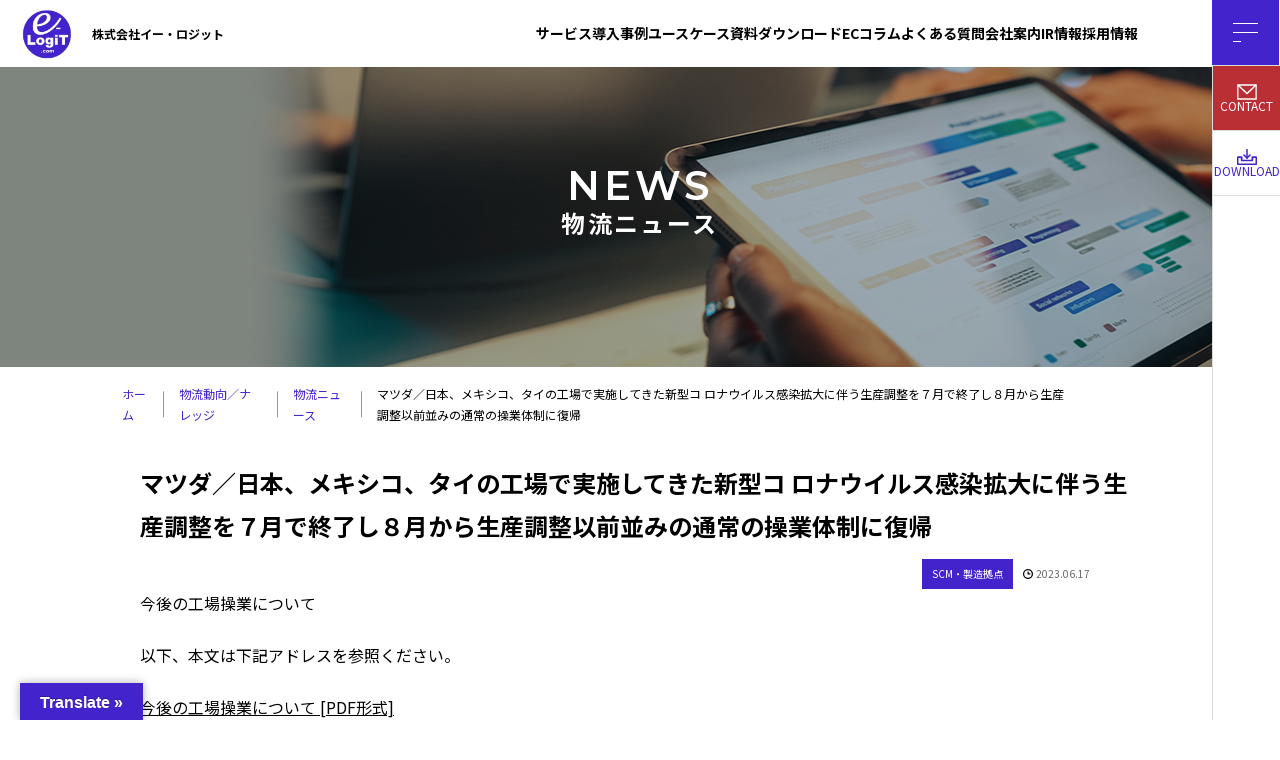

--- FILE ---
content_type: text/html; charset=UTF-8
request_url: https://ec-bpo.e-logit.com/news/2020072702/
body_size: 11679
content:
<!DOCTYPE html>
<html lang="ja">
<head>
<meta charset="utf-8" />
<meta name="format-detection" content="telephone=no" />
<meta http-equiv="X-UA-Compatible" content="IE=edge" />
<meta name="viewport" content="width=device-width">
<title>マツダ／日本、メキシコ、タイの工場で実施してきた新型コ ロナウイルス感染拡大に伴う生産調整を７月で終了し８月から生産調整以前並みの通常の操業体制に復帰 | イー・ロジットEC事業支援</title>
<!-- MapPress Easy Google Maps Version:2.94.14 (https://www.mappresspro.com) -->

		<!-- All in One SEO 4.8.2 - aioseo.com -->
	<meta name="description" content="今後の工場操業について 以下、本文は下記アドレスを参照ください。 今後の工場操業について [PDF形式]" />
	<meta name="robots" content="max-image-preview:large" />
	<link rel="canonical" href="https://ec-bpo.e-logit.com/news/2020072702/" />
	<meta name="generator" content="All in One SEO (AIOSEO) 4.8.2" />
		<meta property="og:locale" content="ja_JP" />
		<meta property="og:site_name" content="EC事業支援・BPO・物流代行サービス｜株式会社イー・ロジット - EC事業における戦略立案からシステム構築、物流フルフィルメントまでワンストップで支援します。" />
		<meta property="og:type" content="article" />
		<meta property="og:title" content="マツダ／日本、メキシコ、タイの工場で実施してきた新型コ ロナウイルス感染拡大に伴う生産調整を７月で終了し８月から生産調整以前並みの通常の操業体制に復帰 - EC事業支援・BPO・物流代行サービス｜株式会社イー・ロジット" />
		<meta property="og:description" content="今後の工場操業について 以下、本文は下記アドレスを参照ください。 今後の工場操業について [PDF形式]" />
		<meta property="og:url" content="https://ec-bpo.e-logit.com/news/2020072702/" />
		<meta property="article:published_time" content="2023-06-17T05:29:10+00:00" />
		<meta property="article:modified_time" content="2023-06-17T05:29:10+00:00" />
		<meta name="twitter:card" content="summary_large_image" />
		<meta name="twitter:title" content="マツダ／日本、メキシコ、タイの工場で実施してきた新型コ ロナウイルス感染拡大に伴う生産調整を７月で終了し８月から生産調整以前並みの通常の操業体制に復帰 - EC事業支援・BPO・物流代行サービス｜株式会社イー・ロジット" />
		<meta name="twitter:description" content="今後の工場操業について 以下、本文は下記アドレスを参照ください。 今後の工場操業について [PDF形式]" />
		<script type="application/ld+json" class="aioseo-schema">
			{"@context":"https:\/\/schema.org","@graph":[{"@type":"BreadcrumbList","@id":"https:\/\/ec-bpo.e-logit.com\/news\/2020072702\/#breadcrumblist","itemListElement":[{"@type":"ListItem","@id":"https:\/\/ec-bpo.e-logit.com\/#listItem","position":1,"name":"\u5bb6","item":"https:\/\/ec-bpo.e-logit.com\/","nextItem":{"@type":"ListItem","@id":"https:\/\/ec-bpo.e-logit.com\/news\/2020072702\/#listItem","name":"\u30de\u30c4\u30c0\uff0f\u65e5\u672c\u3001\u30e1\u30ad\u30b7\u30b3\u3001\u30bf\u30a4\u306e\u5de5\u5834\u3067\u5b9f\u65bd\u3057\u3066\u304d\u305f\u65b0\u578b\u30b3 \u30ed\u30ca\u30a6\u30a4\u30eb\u30b9\u611f\u67d3\u62e1\u5927\u306b\u4f34\u3046\u751f\u7523\u8abf\u6574\u3092\uff17\u6708\u3067\u7d42\u4e86\u3057\uff18\u6708\u304b\u3089\u751f\u7523\u8abf\u6574\u4ee5\u524d\u4e26\u307f\u306e\u901a\u5e38\u306e\u64cd\u696d\u4f53\u5236\u306b\u5fa9\u5e30"}},{"@type":"ListItem","@id":"https:\/\/ec-bpo.e-logit.com\/news\/2020072702\/#listItem","position":2,"name":"\u30de\u30c4\u30c0\uff0f\u65e5\u672c\u3001\u30e1\u30ad\u30b7\u30b3\u3001\u30bf\u30a4\u306e\u5de5\u5834\u3067\u5b9f\u65bd\u3057\u3066\u304d\u305f\u65b0\u578b\u30b3 \u30ed\u30ca\u30a6\u30a4\u30eb\u30b9\u611f\u67d3\u62e1\u5927\u306b\u4f34\u3046\u751f\u7523\u8abf\u6574\u3092\uff17\u6708\u3067\u7d42\u4e86\u3057\uff18\u6708\u304b\u3089\u751f\u7523\u8abf\u6574\u4ee5\u524d\u4e26\u307f\u306e\u901a\u5e38\u306e\u64cd\u696d\u4f53\u5236\u306b\u5fa9\u5e30","previousItem":{"@type":"ListItem","@id":"https:\/\/ec-bpo.e-logit.com\/#listItem","name":"\u5bb6"}}]},{"@type":"Organization","@id":"https:\/\/ec-bpo.e-logit.com\/#organization","name":"\u682a\u5f0f\u4f1a\u793e\u30a4\u30fc\u30fb\u30ed\u30b8\u30c3\u30c8","description":"EC\u4e8b\u696d\u306b\u304a\u3051\u308b\u6226\u7565\u7acb\u6848\u304b\u3089\u30b7\u30b9\u30c6\u30e0\u69cb\u7bc9\u3001\u7269\u6d41\u30d5\u30eb\u30d5\u30a3\u30eb\u30e1\u30f3\u30c8\u307e\u3067\u30ef\u30f3\u30b9\u30c8\u30c3\u30d7\u3067\u652f\u63f4\u3057\u307e\u3059\u3002","url":"https:\/\/ec-bpo.e-logit.com\/","telephone":"+81335185460","logo":{"@type":"ImageObject","url":"https:\/\/ec-bpo.e-logit.com\/file\/cropped-favicon.png","@id":"https:\/\/ec-bpo.e-logit.com\/news\/2020072702\/#organizationLogo","width":512,"height":512},"image":{"@id":"https:\/\/ec-bpo.e-logit.com\/news\/2020072702\/#organizationLogo"},"sameAs":["https:\/\/facebook.com\/","https:\/\/x.com\/","https:\/\/instagram.com\/","https:\/\/pinterest.com\/","https:\/\/youtube.com\/","https:\/\/linkedin.com\/in\/"]},{"@type":"WebPage","@id":"https:\/\/ec-bpo.e-logit.com\/news\/2020072702\/#webpage","url":"https:\/\/ec-bpo.e-logit.com\/news\/2020072702\/","name":"\u30de\u30c4\u30c0\uff0f\u65e5\u672c\u3001\u30e1\u30ad\u30b7\u30b3\u3001\u30bf\u30a4\u306e\u5de5\u5834\u3067\u5b9f\u65bd\u3057\u3066\u304d\u305f\u65b0\u578b\u30b3 \u30ed\u30ca\u30a6\u30a4\u30eb\u30b9\u611f\u67d3\u62e1\u5927\u306b\u4f34\u3046\u751f\u7523\u8abf\u6574\u3092\uff17\u6708\u3067\u7d42\u4e86\u3057\uff18\u6708\u304b\u3089\u751f\u7523\u8abf\u6574\u4ee5\u524d\u4e26\u307f\u306e\u901a\u5e38\u306e\u64cd\u696d\u4f53\u5236\u306b\u5fa9\u5e30 - EC\u4e8b\u696d\u652f\u63f4\u30fbBPO\u30fb\u7269\u6d41\u4ee3\u884c\u30b5\u30fc\u30d3\u30b9\uff5c\u682a\u5f0f\u4f1a\u793e\u30a4\u30fc\u30fb\u30ed\u30b8\u30c3\u30c8","description":"\u4eca\u5f8c\u306e\u5de5\u5834\u64cd\u696d\u306b\u3064\u3044\u3066 \u4ee5\u4e0b\u3001\u672c\u6587\u306f\u4e0b\u8a18\u30a2\u30c9\u30ec\u30b9\u3092\u53c2\u7167\u304f\u3060\u3055\u3044\u3002 \u4eca\u5f8c\u306e\u5de5\u5834\u64cd\u696d\u306b\u3064\u3044\u3066 [PDF\u5f62\u5f0f]","inLanguage":"ja","isPartOf":{"@id":"https:\/\/ec-bpo.e-logit.com\/#website"},"breadcrumb":{"@id":"https:\/\/ec-bpo.e-logit.com\/news\/2020072702\/#breadcrumblist"},"datePublished":"2023-06-17T14:29:10+09:00","dateModified":"2023-06-17T14:29:10+09:00"},{"@type":"WebSite","@id":"https:\/\/ec-bpo.e-logit.com\/#website","url":"https:\/\/ec-bpo.e-logit.com\/","name":"\u30a4\u30fc\u30fb\u30ed\u30b8\u30c3\u30c8","description":"EC\u4e8b\u696d\u306b\u304a\u3051\u308b\u6226\u7565\u7acb\u6848\u304b\u3089\u30b7\u30b9\u30c6\u30e0\u69cb\u7bc9\u3001\u7269\u6d41\u30d5\u30eb\u30d5\u30a3\u30eb\u30e1\u30f3\u30c8\u307e\u3067\u30ef\u30f3\u30b9\u30c8\u30c3\u30d7\u3067\u652f\u63f4\u3057\u307e\u3059\u3002","inLanguage":"ja","publisher":{"@id":"https:\/\/ec-bpo.e-logit.com\/#organization"}}]}
		</script>
		<!-- All in One SEO -->

<link rel='dns-prefetch' href='//translate.google.com' />
<link rel="alternate" title="oEmbed (JSON)" type="application/json+oembed" href="https://ec-bpo.e-logit.com/wp-json/oembed/1.0/embed?url=https%3A%2F%2Fec-bpo.e-logit.com%2Fnews%2F2020072702%2F" />
<link rel="alternate" title="oEmbed (XML)" type="text/xml+oembed" href="https://ec-bpo.e-logit.com/wp-json/oembed/1.0/embed?url=https%3A%2F%2Fec-bpo.e-logit.com%2Fnews%2F2020072702%2F&#038;format=xml" />
		<!-- This site uses the Google Analytics by MonsterInsights plugin v9.5.2 - Using Analytics tracking - https://www.monsterinsights.com/ -->
							<script src="//www.googletagmanager.com/gtag/js?id=G-D05010KWHD"  data-cfasync="false" data-wpfc-render="false" type="text/javascript" async></script>
			<script data-cfasync="false" data-wpfc-render="false" type="text/javascript">
				var mi_version = '9.5.2';
				var mi_track_user = true;
				var mi_no_track_reason = '';
								var MonsterInsightsDefaultLocations = {"page_location":"https:\/\/ec-bpo.e-logit.com\/news\/2020072702\/"};
				if ( typeof MonsterInsightsPrivacyGuardFilter === 'function' ) {
					var MonsterInsightsLocations = (typeof MonsterInsightsExcludeQuery === 'object') ? MonsterInsightsPrivacyGuardFilter( MonsterInsightsExcludeQuery ) : MonsterInsightsPrivacyGuardFilter( MonsterInsightsDefaultLocations );
				} else {
					var MonsterInsightsLocations = (typeof MonsterInsightsExcludeQuery === 'object') ? MonsterInsightsExcludeQuery : MonsterInsightsDefaultLocations;
				}

								var disableStrs = [
										'ga-disable-G-D05010KWHD',
									];

				/* Function to detect opted out users */
				function __gtagTrackerIsOptedOut() {
					for (var index = 0; index < disableStrs.length; index++) {
						if (document.cookie.indexOf(disableStrs[index] + '=true') > -1) {
							return true;
						}
					}

					return false;
				}

				/* Disable tracking if the opt-out cookie exists. */
				if (__gtagTrackerIsOptedOut()) {
					for (var index = 0; index < disableStrs.length; index++) {
						window[disableStrs[index]] = true;
					}
				}

				/* Opt-out function */
				function __gtagTrackerOptout() {
					for (var index = 0; index < disableStrs.length; index++) {
						document.cookie = disableStrs[index] + '=true; expires=Thu, 31 Dec 2099 23:59:59 UTC; path=/';
						window[disableStrs[index]] = true;
					}
				}

				if ('undefined' === typeof gaOptout) {
					function gaOptout() {
						__gtagTrackerOptout();
					}
				}
								window.dataLayer = window.dataLayer || [];

				window.MonsterInsightsDualTracker = {
					helpers: {},
					trackers: {},
				};
				if (mi_track_user) {
					function __gtagDataLayer() {
						dataLayer.push(arguments);
					}

					function __gtagTracker(type, name, parameters) {
						if (!parameters) {
							parameters = {};
						}

						if (parameters.send_to) {
							__gtagDataLayer.apply(null, arguments);
							return;
						}

						if (type === 'event') {
														parameters.send_to = monsterinsights_frontend.v4_id;
							var hookName = name;
							if (typeof parameters['event_category'] !== 'undefined') {
								hookName = parameters['event_category'] + ':' + name;
							}

							if (typeof MonsterInsightsDualTracker.trackers[hookName] !== 'undefined') {
								MonsterInsightsDualTracker.trackers[hookName](parameters);
							} else {
								__gtagDataLayer('event', name, parameters);
							}
							
						} else {
							__gtagDataLayer.apply(null, arguments);
						}
					}

					__gtagTracker('js', new Date());
					__gtagTracker('set', {
						'developer_id.dZGIzZG': true,
											});
					if ( MonsterInsightsLocations.page_location ) {
						__gtagTracker('set', MonsterInsightsLocations);
					}
										__gtagTracker('config', 'G-D05010KWHD', {"forceSSL":"true","link_attribution":"true"} );
															window.gtag = __gtagTracker;										(function () {
						/* https://developers.google.com/analytics/devguides/collection/analyticsjs/ */
						/* ga and __gaTracker compatibility shim. */
						var noopfn = function () {
							return null;
						};
						var newtracker = function () {
							return new Tracker();
						};
						var Tracker = function () {
							return null;
						};
						var p = Tracker.prototype;
						p.get = noopfn;
						p.set = noopfn;
						p.send = function () {
							var args = Array.prototype.slice.call(arguments);
							args.unshift('send');
							__gaTracker.apply(null, args);
						};
						var __gaTracker = function () {
							var len = arguments.length;
							if (len === 0) {
								return;
							}
							var f = arguments[len - 1];
							if (typeof f !== 'object' || f === null || typeof f.hitCallback !== 'function') {
								if ('send' === arguments[0]) {
									var hitConverted, hitObject = false, action;
									if ('event' === arguments[1]) {
										if ('undefined' !== typeof arguments[3]) {
											hitObject = {
												'eventAction': arguments[3],
												'eventCategory': arguments[2],
												'eventLabel': arguments[4],
												'value': arguments[5] ? arguments[5] : 1,
											}
										}
									}
									if ('pageview' === arguments[1]) {
										if ('undefined' !== typeof arguments[2]) {
											hitObject = {
												'eventAction': 'page_view',
												'page_path': arguments[2],
											}
										}
									}
									if (typeof arguments[2] === 'object') {
										hitObject = arguments[2];
									}
									if (typeof arguments[5] === 'object') {
										Object.assign(hitObject, arguments[5]);
									}
									if ('undefined' !== typeof arguments[1].hitType) {
										hitObject = arguments[1];
										if ('pageview' === hitObject.hitType) {
											hitObject.eventAction = 'page_view';
										}
									}
									if (hitObject) {
										action = 'timing' === arguments[1].hitType ? 'timing_complete' : hitObject.eventAction;
										hitConverted = mapArgs(hitObject);
										__gtagTracker('event', action, hitConverted);
									}
								}
								return;
							}

							function mapArgs(args) {
								var arg, hit = {};
								var gaMap = {
									'eventCategory': 'event_category',
									'eventAction': 'event_action',
									'eventLabel': 'event_label',
									'eventValue': 'event_value',
									'nonInteraction': 'non_interaction',
									'timingCategory': 'event_category',
									'timingVar': 'name',
									'timingValue': 'value',
									'timingLabel': 'event_label',
									'page': 'page_path',
									'location': 'page_location',
									'title': 'page_title',
									'referrer' : 'page_referrer',
								};
								for (arg in args) {
																		if (!(!args.hasOwnProperty(arg) || !gaMap.hasOwnProperty(arg))) {
										hit[gaMap[arg]] = args[arg];
									} else {
										hit[arg] = args[arg];
									}
								}
								return hit;
							}

							try {
								f.hitCallback();
							} catch (ex) {
							}
						};
						__gaTracker.create = newtracker;
						__gaTracker.getByName = newtracker;
						__gaTracker.getAll = function () {
							return [];
						};
						__gaTracker.remove = noopfn;
						__gaTracker.loaded = true;
						window['__gaTracker'] = __gaTracker;
					})();
									} else {
										console.log("");
					(function () {
						function __gtagTracker() {
							return null;
						}

						window['__gtagTracker'] = __gtagTracker;
						window['gtag'] = __gtagTracker;
					})();
									}
			</script>
				<!-- / Google Analytics by MonsterInsights -->
		<style id='wp-img-auto-sizes-contain-inline-css' type='text/css'>
img:is([sizes=auto i],[sizes^="auto," i]){contain-intrinsic-size:3000px 1500px}
/*# sourceURL=wp-img-auto-sizes-contain-inline-css */
</style>
<link rel='stylesheet' id='wp-block-library-css' href='https://ec-bpo.e-logit.com/wp-includes/css/dist/block-library/style.min.css?ver=6.9' type='text/css' media='all' />
<style id='global-styles-inline-css' type='text/css'>
:root{--wp--preset--aspect-ratio--square: 1;--wp--preset--aspect-ratio--4-3: 4/3;--wp--preset--aspect-ratio--3-4: 3/4;--wp--preset--aspect-ratio--3-2: 3/2;--wp--preset--aspect-ratio--2-3: 2/3;--wp--preset--aspect-ratio--16-9: 16/9;--wp--preset--aspect-ratio--9-16: 9/16;--wp--preset--color--black: #000000;--wp--preset--color--cyan-bluish-gray: #abb8c3;--wp--preset--color--white: #ffffff;--wp--preset--color--pale-pink: #f78da7;--wp--preset--color--vivid-red: #cf2e2e;--wp--preset--color--luminous-vivid-orange: #ff6900;--wp--preset--color--luminous-vivid-amber: #fcb900;--wp--preset--color--light-green-cyan: #7bdcb5;--wp--preset--color--vivid-green-cyan: #00d084;--wp--preset--color--pale-cyan-blue: #8ed1fc;--wp--preset--color--vivid-cyan-blue: #0693e3;--wp--preset--color--vivid-purple: #9b51e0;--wp--preset--gradient--vivid-cyan-blue-to-vivid-purple: linear-gradient(135deg,rgb(6,147,227) 0%,rgb(155,81,224) 100%);--wp--preset--gradient--light-green-cyan-to-vivid-green-cyan: linear-gradient(135deg,rgb(122,220,180) 0%,rgb(0,208,130) 100%);--wp--preset--gradient--luminous-vivid-amber-to-luminous-vivid-orange: linear-gradient(135deg,rgb(252,185,0) 0%,rgb(255,105,0) 100%);--wp--preset--gradient--luminous-vivid-orange-to-vivid-red: linear-gradient(135deg,rgb(255,105,0) 0%,rgb(207,46,46) 100%);--wp--preset--gradient--very-light-gray-to-cyan-bluish-gray: linear-gradient(135deg,rgb(238,238,238) 0%,rgb(169,184,195) 100%);--wp--preset--gradient--cool-to-warm-spectrum: linear-gradient(135deg,rgb(74,234,220) 0%,rgb(151,120,209) 20%,rgb(207,42,186) 40%,rgb(238,44,130) 60%,rgb(251,105,98) 80%,rgb(254,248,76) 100%);--wp--preset--gradient--blush-light-purple: linear-gradient(135deg,rgb(255,206,236) 0%,rgb(152,150,240) 100%);--wp--preset--gradient--blush-bordeaux: linear-gradient(135deg,rgb(254,205,165) 0%,rgb(254,45,45) 50%,rgb(107,0,62) 100%);--wp--preset--gradient--luminous-dusk: linear-gradient(135deg,rgb(255,203,112) 0%,rgb(199,81,192) 50%,rgb(65,88,208) 100%);--wp--preset--gradient--pale-ocean: linear-gradient(135deg,rgb(255,245,203) 0%,rgb(182,227,212) 50%,rgb(51,167,181) 100%);--wp--preset--gradient--electric-grass: linear-gradient(135deg,rgb(202,248,128) 0%,rgb(113,206,126) 100%);--wp--preset--gradient--midnight: linear-gradient(135deg,rgb(2,3,129) 0%,rgb(40,116,252) 100%);--wp--preset--font-size--small: 13px;--wp--preset--font-size--medium: 20px;--wp--preset--font-size--large: 36px;--wp--preset--font-size--x-large: 42px;--wp--preset--spacing--20: 0.44rem;--wp--preset--spacing--30: 0.67rem;--wp--preset--spacing--40: 1rem;--wp--preset--spacing--50: 1.5rem;--wp--preset--spacing--60: 2.25rem;--wp--preset--spacing--70: 3.38rem;--wp--preset--spacing--80: 5.06rem;--wp--preset--shadow--natural: 6px 6px 9px rgba(0, 0, 0, 0.2);--wp--preset--shadow--deep: 12px 12px 50px rgba(0, 0, 0, 0.4);--wp--preset--shadow--sharp: 6px 6px 0px rgba(0, 0, 0, 0.2);--wp--preset--shadow--outlined: 6px 6px 0px -3px rgb(255, 255, 255), 6px 6px rgb(0, 0, 0);--wp--preset--shadow--crisp: 6px 6px 0px rgb(0, 0, 0);}:where(.is-layout-flex){gap: 0.5em;}:where(.is-layout-grid){gap: 0.5em;}body .is-layout-flex{display: flex;}.is-layout-flex{flex-wrap: wrap;align-items: center;}.is-layout-flex > :is(*, div){margin: 0;}body .is-layout-grid{display: grid;}.is-layout-grid > :is(*, div){margin: 0;}:where(.wp-block-columns.is-layout-flex){gap: 2em;}:where(.wp-block-columns.is-layout-grid){gap: 2em;}:where(.wp-block-post-template.is-layout-flex){gap: 1.25em;}:where(.wp-block-post-template.is-layout-grid){gap: 1.25em;}.has-black-color{color: var(--wp--preset--color--black) !important;}.has-cyan-bluish-gray-color{color: var(--wp--preset--color--cyan-bluish-gray) !important;}.has-white-color{color: var(--wp--preset--color--white) !important;}.has-pale-pink-color{color: var(--wp--preset--color--pale-pink) !important;}.has-vivid-red-color{color: var(--wp--preset--color--vivid-red) !important;}.has-luminous-vivid-orange-color{color: var(--wp--preset--color--luminous-vivid-orange) !important;}.has-luminous-vivid-amber-color{color: var(--wp--preset--color--luminous-vivid-amber) !important;}.has-light-green-cyan-color{color: var(--wp--preset--color--light-green-cyan) !important;}.has-vivid-green-cyan-color{color: var(--wp--preset--color--vivid-green-cyan) !important;}.has-pale-cyan-blue-color{color: var(--wp--preset--color--pale-cyan-blue) !important;}.has-vivid-cyan-blue-color{color: var(--wp--preset--color--vivid-cyan-blue) !important;}.has-vivid-purple-color{color: var(--wp--preset--color--vivid-purple) !important;}.has-black-background-color{background-color: var(--wp--preset--color--black) !important;}.has-cyan-bluish-gray-background-color{background-color: var(--wp--preset--color--cyan-bluish-gray) !important;}.has-white-background-color{background-color: var(--wp--preset--color--white) !important;}.has-pale-pink-background-color{background-color: var(--wp--preset--color--pale-pink) !important;}.has-vivid-red-background-color{background-color: var(--wp--preset--color--vivid-red) !important;}.has-luminous-vivid-orange-background-color{background-color: var(--wp--preset--color--luminous-vivid-orange) !important;}.has-luminous-vivid-amber-background-color{background-color: var(--wp--preset--color--luminous-vivid-amber) !important;}.has-light-green-cyan-background-color{background-color: var(--wp--preset--color--light-green-cyan) !important;}.has-vivid-green-cyan-background-color{background-color: var(--wp--preset--color--vivid-green-cyan) !important;}.has-pale-cyan-blue-background-color{background-color: var(--wp--preset--color--pale-cyan-blue) !important;}.has-vivid-cyan-blue-background-color{background-color: var(--wp--preset--color--vivid-cyan-blue) !important;}.has-vivid-purple-background-color{background-color: var(--wp--preset--color--vivid-purple) !important;}.has-black-border-color{border-color: var(--wp--preset--color--black) !important;}.has-cyan-bluish-gray-border-color{border-color: var(--wp--preset--color--cyan-bluish-gray) !important;}.has-white-border-color{border-color: var(--wp--preset--color--white) !important;}.has-pale-pink-border-color{border-color: var(--wp--preset--color--pale-pink) !important;}.has-vivid-red-border-color{border-color: var(--wp--preset--color--vivid-red) !important;}.has-luminous-vivid-orange-border-color{border-color: var(--wp--preset--color--luminous-vivid-orange) !important;}.has-luminous-vivid-amber-border-color{border-color: var(--wp--preset--color--luminous-vivid-amber) !important;}.has-light-green-cyan-border-color{border-color: var(--wp--preset--color--light-green-cyan) !important;}.has-vivid-green-cyan-border-color{border-color: var(--wp--preset--color--vivid-green-cyan) !important;}.has-pale-cyan-blue-border-color{border-color: var(--wp--preset--color--pale-cyan-blue) !important;}.has-vivid-cyan-blue-border-color{border-color: var(--wp--preset--color--vivid-cyan-blue) !important;}.has-vivid-purple-border-color{border-color: var(--wp--preset--color--vivid-purple) !important;}.has-vivid-cyan-blue-to-vivid-purple-gradient-background{background: var(--wp--preset--gradient--vivid-cyan-blue-to-vivid-purple) !important;}.has-light-green-cyan-to-vivid-green-cyan-gradient-background{background: var(--wp--preset--gradient--light-green-cyan-to-vivid-green-cyan) !important;}.has-luminous-vivid-amber-to-luminous-vivid-orange-gradient-background{background: var(--wp--preset--gradient--luminous-vivid-amber-to-luminous-vivid-orange) !important;}.has-luminous-vivid-orange-to-vivid-red-gradient-background{background: var(--wp--preset--gradient--luminous-vivid-orange-to-vivid-red) !important;}.has-very-light-gray-to-cyan-bluish-gray-gradient-background{background: var(--wp--preset--gradient--very-light-gray-to-cyan-bluish-gray) !important;}.has-cool-to-warm-spectrum-gradient-background{background: var(--wp--preset--gradient--cool-to-warm-spectrum) !important;}.has-blush-light-purple-gradient-background{background: var(--wp--preset--gradient--blush-light-purple) !important;}.has-blush-bordeaux-gradient-background{background: var(--wp--preset--gradient--blush-bordeaux) !important;}.has-luminous-dusk-gradient-background{background: var(--wp--preset--gradient--luminous-dusk) !important;}.has-pale-ocean-gradient-background{background: var(--wp--preset--gradient--pale-ocean) !important;}.has-electric-grass-gradient-background{background: var(--wp--preset--gradient--electric-grass) !important;}.has-midnight-gradient-background{background: var(--wp--preset--gradient--midnight) !important;}.has-small-font-size{font-size: var(--wp--preset--font-size--small) !important;}.has-medium-font-size{font-size: var(--wp--preset--font-size--medium) !important;}.has-large-font-size{font-size: var(--wp--preset--font-size--large) !important;}.has-x-large-font-size{font-size: var(--wp--preset--font-size--x-large) !important;}
/*# sourceURL=global-styles-inline-css */
</style>

<style id='classic-theme-styles-inline-css' type='text/css'>
/*! This file is auto-generated */
.wp-block-button__link{color:#fff;background-color:#32373c;border-radius:9999px;box-shadow:none;text-decoration:none;padding:calc(.667em + 2px) calc(1.333em + 2px);font-size:1.125em}.wp-block-file__button{background:#32373c;color:#fff;text-decoration:none}
/*# sourceURL=/wp-includes/css/classic-themes.min.css */
</style>
<link rel='stylesheet' id='google-language-translator-css' href='https://ec-bpo.e-logit.com/wp-content/plugins/google-language-translator/css/style.css?ver=6.0.20' type='text/css' media='' />
<link rel='stylesheet' id='glt-toolbar-styles-css' href='https://ec-bpo.e-logit.com/wp-content/plugins/google-language-translator/css/toolbar.css?ver=6.0.20' type='text/css' media='' />
<link rel='stylesheet' id='mappress-css' href='https://ec-bpo.e-logit.com/wp-content/plugins/mappress-google-maps-for-wordpress/css/mappress.css?ver=2.94.14' type='text/css' media='all' />
<script type="text/javascript" src="https://ec-bpo.e-logit.com/wp-content/plugins/google-analytics-for-wordpress/assets/js/frontend-gtag.min.js?ver=9.5.2" id="monsterinsights-frontend-script-js" async="async" data-wp-strategy="async"></script>
<script data-cfasync="false" data-wpfc-render="false" type="text/javascript" id='monsterinsights-frontend-script-js-extra'>/* <![CDATA[ */
var monsterinsights_frontend = {"js_events_tracking":"true","download_extensions":"doc,pdf,ppt,zip,xls,docx,pptx,xlsx","inbound_paths":"[{\"path\":\"\\\/go\\\/\",\"label\":\"affiliate\"},{\"path\":\"\\\/recommend\\\/\",\"label\":\"affiliate\"}]","home_url":"https:\/\/ec-bpo.e-logit.com","hash_tracking":"false","v4_id":"G-D05010KWHD"};/* ]]> */
</script>
<script type="text/javascript" src="https://ec-bpo.e-logit.com/wp-includes/js/jquery/jquery.min.js?ver=3.7.1" id="jquery-core-js"></script>
<script type="text/javascript" src="https://ec-bpo.e-logit.com/wp-includes/js/jquery/jquery-migrate.min.js?ver=3.4.1" id="jquery-migrate-js"></script>
<link rel='shortlink' href='https://ec-bpo.e-logit.com/?p=144457' />
<style>p.hello{font-size:12px;color:darkgray;}#google_language_translator,#flags{text-align:left;}#google_language_translator,#language{clear:both;width:160px;text-align:right;}#language{float:right;}#flags{text-align:right;width:165px;float:right;clear:right;}#flags ul{float:right!important;}p.hello{text-align:right;float:right;clear:both;}.glt-clear{height:0px;clear:both;margin:0px;padding:0px;}#flags{width:165px;}#flags a{display:inline-block;margin-left:2px;}#google_language_translator a{display:none!important;}div.skiptranslate.goog-te-gadget{display:inline!important;}.goog-te-gadget{color:transparent!important;}.goog-te-gadget{font-size:0px!important;}.goog-branding{display:none;}.goog-tooltip{display: none!important;}.goog-tooltip:hover{display: none!important;}.goog-text-highlight{background-color:transparent!important;border:none!important;box-shadow:none!important;}#google_language_translator{display:none;}#google_language_translator select.goog-te-combo{color:#32373c;}div.skiptranslate{display:none!important;}body{top:0px!important;}#goog-gt-{display:none!important;}font font{background-color:transparent!important;box-shadow:none!important;position:initial!important;}#glt-translate-trigger{left:20px;right:auto;}#glt-translate-trigger > span{color:#ffffff;}#glt-translate-trigger{background:#4323cc;}.goog-te-gadget .goog-te-combo{width:300px;}</style><link rel="icon" href="https://ec-bpo.e-logit.com/file/cropped-favicon-32x32.png" sizes="32x32" />
<link rel="icon" href="https://ec-bpo.e-logit.com/file/cropped-favicon-192x192.png" sizes="192x192" />
<link rel="apple-touch-icon" href="https://ec-bpo.e-logit.com/file/cropped-favicon-180x180.png" />
<meta name="msapplication-TileImage" content="https://ec-bpo.e-logit.com/file/cropped-favicon-270x270.png" />

<!--news詳細ページ noindexnofollow-->
<meta name="robots" content="noindex,nofollow" />
<!--※下記はGoogle fontを使う場合。案件によって要確認-->
<link rel="preconnect" href="https://fonts.googleapis.com">
<link rel="preconnect" href="https://fonts.gstatic.com" crossorigin>
<link href="https://fonts.googleapis.com/css2?family=Montserrat:wght@600&family=Mrs+Saint+Delafield&family=Noto+Sans+JP:wght@600&display=swap" rel="stylesheet">

<!-- メインCSS -->
<link rel="stylesheet" href="https://ec-bpo.e-logit.com/assets/css/style.css?20240118" />
<style>
.c-btn--line.line-ppl {
    z-index: 2;
}
</style>
<!-- webFonts読み込み -->

<!-- Google Tag Manager -->
<script>(function(w,d,s,l,i){w[l]=w[l]||[];w[l].push({'gtm.start':
new Date().getTime(),event:'gtm.js'});var f=d.getElementsByTagName(s)[0],
j=d.createElement(s),dl=l!='dataLayer'?'&l='+l:'';j.async=true;j.src=
'https://www.googletagmanager.com/gtm.js?id='+i+dl;f.parentNode.insertBefore(j,f);
})(window,document,'script','dataLayer','GTM-WCVMFMDD');</script>
<!-- End Google Tag Manager --></head>
<body class="l-under">
<!-- Google Tag Manager (noscript) -->
<noscript><iframe src="https://www.googletagmanager.com/ns.html?id=GTM-WCVMFMDD"
height="0" width="0" style="display:none;visibility:hidden"></iframe></noscript>
<!-- End Google Tag Manager (noscript) --><!--header-->
<header class="l-header">
  <div class="p-header-container"> <a href="https://ec-bpo.e-logit.com/" class="p-header__logo"> <img src="https://ec-bpo.e-logit.com/assets/img/header_logo.png" alt="e-LogiT株式会社" width="59px" height="59px"> <span>株式会社イー・ロジット</span> </a>
    <div class="p-header__nav u-pc">
      <nav id="g-nav">
        <ul class="p-header__menu">
  <li>
    <a href="/service/">サービス</a>
    <div class="p-mega">
      <div class="p-mega__wrap">
        <div class="p-mega__item">
          <h3 class="p-mega__title"><a href="/service/strategy/">EC事業戦略・マーケティング</a></h3>
          <ul class="p-mega__list">
            <li><a href="/service/construction/system/">EC事業戦略・設計支援</a></li>
            <li><a href="/service/construction/web/">ECサイト構築・運営</a></li>
            <li><a href="/service/strategy/marketing/">WEBマーケティング・プロモーション</a></li>
          </ul>
        </div>
        <div class="p-mega__item">
          <h3 class="p-mega__title"><a href="/service/fullfilment/">フルフィルメント・カスタマーサポート（BPO）</a></h3>
          <ul class="p-mega__list">
            <li><a href="/service/fullfilment/center/">ECフルフィルメントサービス</a></li>
            <li><a href="/service/fullfilment/365shipped/">365出荷</a></li>
            <li><a href="/service/fullfilment/wms/">倉庫管理システム（WMS）</a></li>
            <li><a href="/service/fullfilment/order/">受注処理</a></li>
            <li><a href="/service/fullfilment/contactcenter/">コンタクトセンター</a></li>
          </ul>
        </div>
        <div class="p-mega__item">
          <h3 class="p-mega__title"><a href="/service/solution/">倉庫DX・⾃動化ソリューション</a></h3>
          <ul class="p-mega__list">
            <li><a href="/service/strategy/consulting03/">自動倉庫システム・設備の導入支援</a></li>
            <li><a href="/service/fullfilment/logisticsconstruction/">EC物流の現場構築支援</a></li>
            <li><a href="/service/strategy/ogisticsimprovement/">物流現場構築効率化改善</a></li>
            <li><a href="/service/strategy/logisticsconsulting/">物流改革コンサルティング</a></li>
          </ul>
        </div>
        <div class="p-mega__item">
          <h3 class="p-mega__title"><a href="/service/training/">ECロジスティックス人材育成</a></h3>
          <ul class="p-mega__list">
            <li><a href="/service/training/group/">集合研修</a></li>
            <li><a href="/service/training/inhouse/">企業研修</a></li>
            <li><a href="/service/training/businesscareer/">ビジネスキャリア研修</a></li>
            <li><a href="/service/training/online/">WEB研修</a></li>
            <li><a href="/service/training/logisticsfacilitytour/">国内視察研修</a></li>
            <li><a href="/service/training/overseasinspection">海外視察研修</a></li>
          </ul>
    </div>
 <li><a href="/case/">導入事例</a></li>
 <li><a href="/usecase/">ユースケース</a></li>
 <li><a href="/download/">資料ダウンロード</a></li>
 <li><a href="/column/">ECコラム</a></li>
  <li><a href="/faq/">よくある質問</a></li>
<li>
    <a href="/company/">会社案内</a>
    <div class="p-mega">
      <div class="p-mega__wrap">
        <div class="p-mega__item">
          <h3 class="p-mega__title"><a href="/company/">会社概要</a></h3>
          <ul class="p-mega__list">
  　　　<li><a href="/company/mission-statement/">ミッションステートメント</a></li>
            <li><a href="/company/location/">事業所紹介</a></li>
            <li><a href="/pub/">ニュースリリース</a></li>
            <li><a href="/company/governance/">コーポレート・ガバナンス</a></li>
          </ul>
     </div>
<li>
  <a href="/ir/">IR情報</a>
    <div class="p-mega">
      <div class="p-mega__wrap">
        <div class="p-mega__item">
          <h3 class="p-mega__title"><a href="/ir/">IR情報</a></h3>
          <ul class="p-mega__list">
            <li><a href="/ir/irnews/">IRニュース</a></li>
            <li><a href="/ir/calendar/">IRカレンダー</a></li>
            <li><a href="/ir/library/">IRライブラリー</a></li>
            <li><a href="/ir/performance/">業績・財務情報</a></li>
            <li><a href="/ir/stock/">株式情報</a></li>
            <li><a href="/ir/notice/">その他IR情報</a></li>
          </ul>
    </div>
  <li><a href="/recruit-info/">採用情報</a></li>
    　 </div>
     </div>
<li>      </nav>
    </div>
    <nav id="js-drawer">
      <div class="p-globalmenu_bg">
<!--        <//?php if(!is_user_logged_in()):?>
        <div class="p-globalmenu__container">
          <//?php the_field("common_globalmenu_cont", "option"); ?>
        </div>
        <//?php else:?>-->
        <div class="p-globalmenu__container p-globalmenu__container_new">
<ul class="p-globalmenu__menu"><li class="p-globalmenu__item"><a href="/">ホーム</a></li>
<li class="p-globalmenu__item"><a href="/service/">サービス</a><ul class="p-globalmenu__childmenu"><li class="p-globalmenu__childitem"><a href="https://ec-bpo.e-logit.com/service/strategy/">EC事業戦略・マーケティング</a></li>
<li class="p-globalmenu__childitem"><a href="https://ec-bpo.e-logit.com/service/fullfilment/">フルフィルメント・カスタマーサポート（BPO）</a></li>
<li class="p-globalmenu__childitem"><a href="https://ec-bpo.e-logit.com/service/solution/">倉庫DX・自動化ソリューション</a></li>
<li class="p-globalmenu__childitem"><a href="https://ec-bpo.e-logit.com/service/training/">ECロジスティックス人材育成</a></li>
</ul></li>
<li class="p-globalmenu__item"><a href="https://ec-bpo.e-logit.com/recruit-info/">採用情報</a></li>
</ul><ul class="p-globalmenu__menu p-globalmenu__menu2"><li class="p-globalmenu__item"><a href="https://ec-bpo.e-logit.com/case/">事例</a></li>
<li class="p-globalmenu__item"><a href="https://ec-bpo.e-logit.com/usecase/">ユースケース</a></li>
<li class="p-globalmenu__item"><a href="https://ec-bpo.e-logit.com/faq/">よくある質問</a></li>
<li class="p-globalmenu__item"><a href="https://ec-bpo.e-logit.com/column/">物流動向／ナレッジ</a><ul class="p-globalmenu__childmenu"><li class="p-globalmenu__childitem"><a href="https://ec-bpo.e-logit.com/column/">コラム</a></li>
<li class="p-globalmenu__childitem"><a href="https://ec-bpo.e-logit.com/words/">用語</a></li>
</ul></li>
</ul><ul class="p-globalmenu__menu p-globalmenu__menu3"><li class="p-globalmenu__item"><a href="https://ec-bpo.e-logit.com/company/">会社概要</a><ul class="p-globalmenu__childmenu"><li class="p-globalmenu__childitem"><a href="https://ec-bpo.e-logit.com/company/">会社概要</a></li>
<li class="p-globalmenu__childitem"><a href="https://ec-bpo.e-logit.com/company/mission-statement/">ミッションステートメント</a></li>
<li class="p-globalmenu__childitem"><a href="https://ec-bpo.e-logit.com/company/location/">ECフルフィルメントセンター・事業所紹介</a></li>
<li class="p-globalmenu__childitem"><a href="https://ec-bpo.e-logit.com/company/governance/">コーポレート・ガバナンス</a></li>
</ul></li>
<li class="p-globalmenu__item"><a href="https://www.e-logit.com/ir/">IR情報</a></li>
<li class="p-globalmenu__item"><a href="https://ec-bpo.e-logit.com/download/">資料ダウンロード</a></li>
<li class="p-globalmenu__item"><a href="https://ec-bpo.e-logit.com/contact/">お問い合わせ</a></li>
<li class="p-globalmenu__item"><a href="https://ec-bpo.e-logit.com/recruit-info/">採用情報</a></li>
<li class="p-globalmenu__item"><a href="https://ec-bpo.e-logit.com/privacy-security/">個人情報保護の取り組みについて</a></li>
<li class="p-globalmenu__item"><a href="https://ec-bpo.e-logit.com/securitypolicy/">情報セキュリティ基本方針</a></li>
<li class="p-globalmenu__item"><a href="https://ec-bpo.e-logit.com/recruit-info/">採用情報</a></li>
</ul>        </div>
<!--
        <//?php endif;?>
-->
      </div>
    </nav>
  </div>
</header>

<!--main-->
<main class="p-page-knowledge_news-d">
  <!-- サイドナビゲーション -->
  <div class="l-sidenav">
  <div class="p-burger-btn">
    <div class="p-burger-btn--inner"> <span></span><span></span><span></span> </div>
  </div>
  <nav>
    <ul class="p-sidebar-wrapper">
      <li class="p-sidebar__item js-area-link p-sidebar_item-red">
        <svg xmlns="http://www.w3.org/2000/svg" viewBox="0 0 56.48 42.79">
          <g>
            <rect class="u-icon__mail" x="2.5" y="2.5" width="51.48" height="37.79" />
            <polyline class="u-icon__mail--poly" points="2.5 2.5 28.24 25.65 53.98 2.5" />
          </g>
        </svg>
        <a href="https://ec-bpo.e-logit.com/contact/">CONTACT</a> </li>
      <li class="p-sidebar__item js-area-link">
        <svg xmlns="http://www.w3.org/2000/svg" viewBox="0 0 62.27 52.24">
          <g>
            <polygon class="u-icon__dl--poly" points="47.74 26.56 47.74 37.71 14.53 37.71 14.53 26.56 2.5 26.56 2.5 37.71 2.5 49.74 14.53 49.74 47.74 49.74 59.77 49.74 59.77 37.71 59.77 26.56 47.74 26.56" />
            <g>
              <polyline class="u-icon__dl" points="40.64 19.87 31.14 29.38 21.63 19.87" />
              <line class="u-icon__dl" x1="31.14" y1="2.5" x2="31.14" y2="29.38" />
            </g>
          </g>
        </svg>
        <a href="https://ec-bpo.e-logit.com/download/wp01/">DOWNLOAD</a> </li>
      <li class="p-sidebar__txt">SCROLL DOWN</li>
    </ul>
  </nav>
</div>

  <!--mv-->
  <div class="l-under-mv list" style="background: url(https://ec-bpo.e-logit.com/assets/img/knowledge_mv.png) no-repeat center/cover;">
    <div class="l-under-mv__container">
      <div class="p-under-mv__textArea">
        <p class="p-under-mv__en">NEWS</p>
        <h1>物流ニュース</h1>
      </div>
    </div>
  </div>
  <!--breadcrumb-->
  <div class="p-breadcrumb news">
    <ul>
      <li><a href="https://ec-bpo.e-logit.com/">ホーム</a></li>
      <li><a href="https://ec-bpo.e-logit.com/column/">物流動向／ナレッジ</a></li>
      <li><a href="https://ec-bpo.e-logit.com/news/">物流ニュース</a></li>
      <li>
        マツダ／日本、メキシコ、タイの工場で実施してきた新型コ ロナウイルス感染拡大に伴う生産調整を７月で終了し８月から生産調整以前並みの通常の操業体制に復帰      </li>
    </ul>
  </div>
  <!-- 記事 -->
  <article>
    <section class="news-content">
      <h2 class="title">マツダ／日本、メキシコ、タイの工場で実施してきた新型コ ロナウイルス感染拡大に伴う生産調整を７月で終了し８月から生産調整以前並みの通常の操業体制に復帰</h2>
      <div class="news-info"> <span class="scm">SCM・製造拠点</span> <span class="date">2023.06.17</span> </div>
      <div class="news-body p-news__body">
        <p>今後の工場操業について</p>
<p>以下、本文は下記アドレスを参照ください。</p>
<p><a href="https://newsroom.mazda.com/ja/publicity/release/2020/202007/200722a.pdf" target="_blank" rel="noopener"></p>
<div class="c-list01__detail">
<dl class="c-list01__date">
<dd>
<p class="c-list01__txt">今後の工場操業について [PDF形式]</p>
</dd>
</dl>
</div>
<p></a></p>
      </div>
    </section>
  </article>
</main>
<section>
  <div class="p-bottom"> <span class="js-open-nav--bottom"><span></span></span>
    <nav>
      <ul class="p-bottom-wrapper">
        <li class="p-bottom__item">
          <div class="p-bottom__item--icon"> <img src="https://ec-bpo.e-logit.com/assets/img/aside_menu_mail.svg" alt=""> </div>
          <a href="https://ec-bpo.e-logit.com/contact/">CONTACT</a> </li>
        <li class="p-bottom__item">
          <div class="p-bottom__item--icon"> <img src="https://ec-bpo.e-logit.com/assets/img/aside_menu_download.svg" alt=""> </div>
          <a href="https://ec-bpo.e-logit.com/download/">DOWNLOAD</a> </li>
      </ul>
    </nav>
  </div>
</section>
<!--footer-->
<footer class="c-bg--lgr">
   <div class="l-container">
    <div class="p-footer-wrapper">
      <div class="c-titleArea">
        <p class="c-title--en">Contact</p>
        <h2 class="c-title--h2">お問い合わせ</h2>
      </div>
      <p>EC事業支援サービスに関する<br class="u-sp">お問い合わせやご不明な点は以下からご連絡ください。</p>
      <div class="p-footer__inner">
        <div class="p-footer__tel">
          <p>お電話でのお問い合わせはこちら</p>
          <div class="p-footer__tel-inner">
            <p>03-3518-5460</p>
            <p>平日9：00-18：00</p>
          </div>
        </div>
        <div class="p-footer__btn">
          <p>メールでのお問い合わせはこちら</p>
          <div class="c-btn--red">
            <button class="c-btn--red_inner c-btn--m mailIcon">
              <a href="/contact/">お問い合わせ</a><span></span><span></span>
            </button>
          </div>
        </div>
      </div>
    </div>
  </div>    <div class="c-bg--gr">
    <div class="l-container p-footer-link">
      <ul class="p-footer-link__wrap">
        <li class="p-footer-link__parent"><a href="/">ホーム</a>
          <ul>
        <li class="p-footer-link__parent"><a href="/service/">サービス</a>

          <ul class="p-footer-link__child">
            <li class="p-footer-link__child__item toggle"><a href="/service/strategy/">EC事業戦略・マーケティング</a></li>
            <ul class="p-footer-link__grandchild">
            </ul>

            <li class="p-footer-link__child__item toggle"><a href="/service/fullfilment/">フルフィルメント・カスタマーサポート（BPO）</a></li>
            <ul class="p-footer-link__grandchild">
            </ul>

            <li class="p-footer-link__child__item toggle"><a href="/service/solution/">倉庫DX・⾃動化ソリューション</a>
            </li>
            <ul class="p-footer-link__grandchild">
            </ul>

            <li class="p-footer-link__child__item"><a href="/service/training/">EC物流人材育成</a></li>
            <li class="p-footer-link__child__item"><a href="https://www.shipp-app.com">出荷作業支援システム(クラウド版)</a></li>
          </ul>
        </li>
            <li class="p-footer-link__parent"><a href="/case/">事例</a>
            <li class="p-footer-link__parent"><a href="/usecase/">ユースケース</a>
            <li class="p-footer-link__parent"><a href="/column/">物流動向／ナレッジ</a>
              <ul class="p-footer-link__child">
                 <li class="p-footer-link__child__item"><a href="/column/">コラム</a></li>
                 <li class="p-footer-link__child__item"><a href="/words/">用語</a></li>
              </ul>
            <li class="p-footer-link__parent"><a href="/faq/">よくある質問</a></li>
          </ul>

        <li class="p-footer-link__parent"><a href="/company/">会社情報</a>
          <ul class="p-footer-link__child">
            <li class="p-footer-link__child__item"><a href="/company/mission-statement/">ミッションステートメント</a></li>
            <li class="p-footer-link__child__item"><a href="/company/location/">事業所案内</a></li>
            <li class="p-footer-link__child__item"><a href="/company/governance/">コーポレート・ガバナンス</a></li>
            <li class="p-footer-link__child__item"><a href="/pub/">ニュースリリース</a></li>
    </ul>
      </li>
        	    <li class="p-footer-link__parent"><a href="/ir/" rel="nofollow noopener noreferrer" target="_blank">IR情報</a>
          <ul class="p-footer-link__child">
            <li class="p-footer-link__child__item"><a href="/ir/irnews/">IRニュース</a></li>
            <li class="p-footer-link__child__item"><a href="/ir/calendar/">IRカレンダー</a></li>
           <li class="p-footer-link__child__item"><a href="/ir/library/">IRライブラリー</a></li>
            <li class="p-footer-link__child__item"><a href="/ir/performance/">業績・財務情報</a></li>
            <li class="p-footer-link__child__item"><a href="/ir/stock/">株式情報</a></li>
           <li class="p-footer-link__child__item"><a href="/ir/notice/">その他IR情報</a></li>
    </ul>
</li>
              <li class="p-footer-link__parent"><a href="/recruit-info/">採用情報</a></li>
              <li class="p-footer-link__parent"><a href="/privacy-security/">個人情報保護の取り組みについて</a></li>
              <li class="p-footer-link__parent"><a href="/securitypolicy/">情報セキュリティ基本方針</a></li>
          </ul>
        </li>
      </ul>
  </div>
 </div>  <div class="p-footer__copy">
    <p>© 2023 e-LogiT Co.,Ltd.</p>
    <div id="flags" class="size18"><ul id="sortable" class="ui-sortable" style="float:left"><li id='English'><a href='#' title='English' class='nturl notranslate en flag united-states'></a></li><li id='Japanese'><a href='#' title='Japanese' class='nturl notranslate ja flag Japanese'></a></li></ul></div><div id="google_language_translator" class="default-language-ja"></div>  </div>
  <div class="c-page-top u-pc"><a href="#"></a></div>
  <div class="c-page-top--sp u-sp"><a href="#"></a></div>
</footer>
<script src="https://ec-bpo.e-logit.com/assets/js/jquery-2.2.4.min.js"></script>
<script src="https://ec-bpo.e-logit.com/assets/js/plugins.js"></script>
<script src="https://ec-bpo.e-logit.com/assets/js/script.js"></script>
<script type="speculationrules">
{"prefetch":[{"source":"document","where":{"and":[{"href_matches":"/*"},{"not":{"href_matches":["/wp-*.php","/wp-admin/*","/file/*","/wp-content/*","/wp-content/plugins/*","/wp-content/themes/ls/*","/*\\?(.+)"]}},{"not":{"selector_matches":"a[rel~=\"nofollow\"]"}},{"not":{"selector_matches":".no-prefetch, .no-prefetch a"}}]},"eagerness":"conservative"}]}
</script>
<div id="glt-translate-trigger"><span class="translate">Translate »</span></div><div id="glt-toolbar"></div><div id='glt-footer'></div><script>function GoogleLanguageTranslatorInit() { new google.translate.TranslateElement({pageLanguage: 'ja', includedLanguages:'en,ja', autoDisplay: false}, 'google_language_translator');}</script><script type="text/javascript" src="https://ec-bpo.e-logit.com/wp-content/plugins/google-language-translator/js/scripts.js?ver=6.0.20" id="scripts-js"></script>
<script type="text/javascript" src="//translate.google.com/translate_a/element.js?cb=GoogleLanguageTranslatorInit" id="scripts-google-js"></script>
</body>

</html>

<!--
Performance optimized by W3 Total Cache. Learn more: https://www.boldgrid.com/w3-total-cache/


Served from: ec-bpo.e-logit.com @ 2026-01-21 14:51:54 by W3 Total Cache
-->

--- FILE ---
content_type: image/svg+xml
request_url: https://ec-bpo.e-logit.com/assets/img/mail-icon-s.svg
body_size: 241
content:
<?xml version="1.0" encoding="UTF-8"?>
<svg id="_レイヤー_2" data-name="レイヤー 2" xmlns="http://www.w3.org/2000/svg" viewBox="0 0 213.35 158.69">
  <defs>
    <style>
      .cls-1 {
        fill: none;
        stroke: #fff;
        stroke-linecap: round;
        stroke-linejoin: round;
        stroke-width: 14.15px;
      }
    </style>
  </defs>
  <g id="icon">
    <g>
      <rect class="cls-1" x="7.08" y="7.08" width="199.2" height="144.54" rx="17.5" ry="17.5"/>
      <path class="cls-1" d="m201.89,13l-87.83,73.22c-4.28,3.57-10.49,3.57-14.77,0L11.46,13"/>
    </g>
  </g>
</svg>